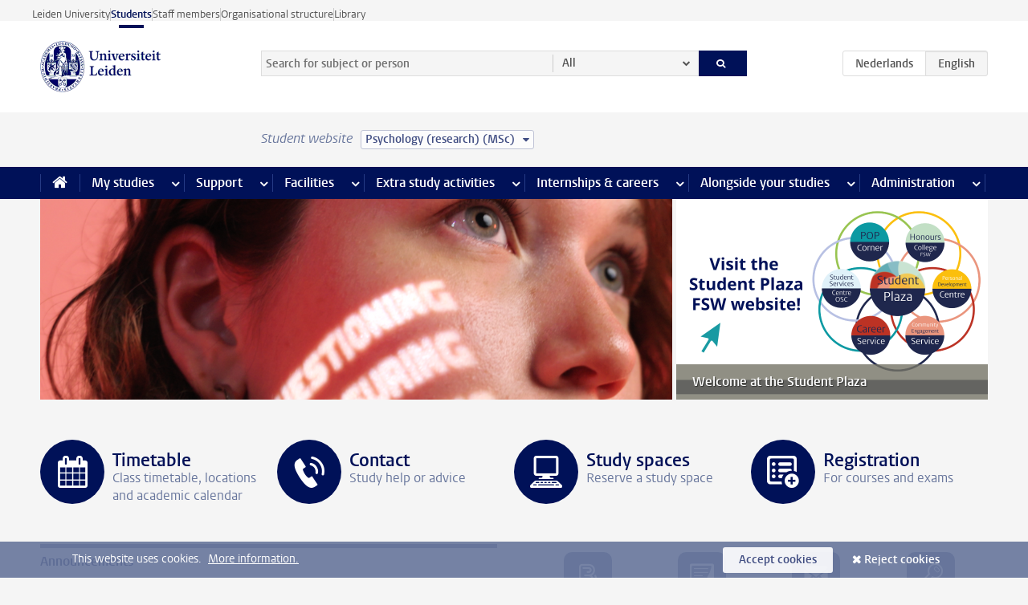

--- FILE ---
content_type: text/html;charset=UTF-8
request_url: https://www.student.universiteitleiden.nl/en?cf=social-and-behavioural-sciences&cd=psychology-research-msc
body_size: 14318
content:



<!DOCTYPE html>
<html lang="en"  data-version="1.217.00" >
<head>









<!-- standard page html head -->

<meta charset="utf-8">
<meta name="viewport" content="width=device-width, initial-scale=1">
<meta http-equiv="X-UA-Compatible" content="IE=edge">


    <title>Student website - Leiden University</title>

        <link rel="canonical" href="https://www.student.universiteitleiden.nl/en/"/>


    <meta name="contentsource" content="hippocms" />

        <meta name="description" content="Leiden University’s student website gives you quick and easy access to all the information you need about your study programme. By selecting your programme when logging in, you can view information that is relevant to you."/>

<meta name="application-name" content="search"
data-protected="false"
data-language="en"
data-last-modified-date="2025-06-10"
data-publication-date="2025-06-10"
data-uuid="9daee505-d151-40df-9333-3676cf0aac29"
data-website="student-site"
/>
<!-- Favicon and CSS -->
<link rel='shortcut icon' href="/en/design-1.0/assets/icons/favicon.ico?cf=social-and-behavioural-sciences&amp;cd=psychology-research-msc"/>
<link rel="stylesheet" href="/en/design-1.0/css/ul2student/screen.css?cf=social-and-behavioural-sciences&amp;amp;cd=psychology-research-msc?v=1.217.00"/>




<script>
  window.dataLayer = window.dataLayer || [];
  dataLayer.push ( {
    event: 'Custom dimensions', customDimensionData: {
      cookiesAccepted: 'false'
    },
    user: {
      internalTraffic: 'false',
    }
  });
</script>



    <!-- Global site tag (gtag.js) - Google Analytics -->
<script async src="https://www.googletagmanager.com/gtag/js?id=G-YRD293X35B"></script>
<script>
  window.dataLayer = window.dataLayer || [];

  function gtag () {
    dataLayer.push(arguments);
  }

  gtag('js', new Date());
  gtag('config', 'G-YRD293X35B');
</script>

    <!-- this line enables the loading of asynchronous components (together with the headContributions at the bottom) -->
    <!-- Header Scripts -->
</head>



<body class="intern student intern-home" data-ajax-class='{"logged-in":"/en/ajaxloggedincheck?cf=social-and-behavioural-sciences&amp;cd=psychology-research-msc"}'>

<!-- To enable JS-based styles: -->
<script> document.body.className += ' js'; </script>
<div class="skiplinks">
    <a href="#content" class="skiplink">Skip to main content</a>
</div>




<div class="header-container">
<div class="top-nav-section">
<nav class="top-nav wrapper js_mobile-fit-menu-items" data-show-text="show all" data-hide-text="hide" data-items-text="menu items">
<ul id="sites-menu">
<li>
<a class=" track-event"
href="https://www.universiteitleiden.nl/en"
data-event-category="external-site"
data-event-label="Topmenu student-site"
>Leiden University</a>
</li>
<li>
<a class="active track-event"
href="/en/?cf=social-and-behavioural-sciences&cd=psychology-research-msc"
data-event-category="student-site"
data-event-label="Topmenu student-site"
>Students</a>
</li>
<li>
<a class=" track-event"
href="https://www.staff.universiteitleiden.nl/"
data-event-category="staffmember-site"
data-event-label="Topmenu student-site"
>Staff members</a>
</li>
<li>
<a class=" track-event"
href="https://www.organisatiegids.universiteitleiden.nl/en"
data-event-category="org-site"
data-event-label="Topmenu student-site"
>Organisational structure</a>
</li>
<li>
<a class=" track-event"
href="https://www.library.universiteitleiden.nl/"
data-event-category="library-site"
data-event-label="Topmenu student-site"
>Library</a>
</li>
</ul>
</nav>
</div>    <header id="header-main" class="wrapper">
        <h1 class="logo">
            <a href="/en/?cf=social-and-behavioural-sciences&amp;cd=psychology-research-msc">
                <img width="151" height="64" src="/en/design-1.0/assets/images/zegel.png?cf=social-and-behavioural-sciences&amp;cd=psychology-research-msc" alt="Universiteit Leiden"/>
            </a>
        </h1>
<!-- Standard page searchbox -->
<form id="search" method="get" action="searchresults-main">
<input type="hidden" name="website" value="student-site"/>
<fieldset>
<legend>Search for subject or person and select category</legend>
<label for="search-field">Searchterm</label>
<input id="search-field" type="search" name="q" data-suggest="https://www.student.universiteitleiden.nl/en/async/searchsuggestions?cf=social-and-behavioural-sciences&amp;cd=psychology-research-msc"
data-wait="100" data-threshold="3"
value="" placeholder="Search for subject or person"/>
<ul class="options">
<li>
<a href="/en/search?cf=social-and-behavioural-sciences&amp;cd=psychology-research-msc" data-hidden='' data-hint="Search for subject or person">
All </a>
</li>
<li>
<a href="/en/search?cf=social-and-behavioural-sciences&amp;cd=psychology-research-msc" data-hidden='{"content-category":"staffmember"}' data-hint="Search for&nbsp;persons">
Persons
</a>
</li>
<li>
<a href="/en/search?cf=social-and-behavioural-sciences&amp;cd=psychology-research-msc" data-hidden='{"content-category":"announcement"}' data-hint="Search for&nbsp;announcements">
Announcements
</a>
</li>
<li>
<a href="/en/search?cf=social-and-behavioural-sciences&amp;cd=psychology-research-msc" data-hidden='{"content-category":"news"}' data-hint="Search for&nbsp;news">
News
</a>
</li>
<li>
<a href="/en/search?cf=social-and-behavioural-sciences&amp;cd=psychology-research-msc" data-hidden='{"content-category":"event"}' data-hint="Search for&nbsp;events">
Events
</a>
</li>
<li>
<a href="/en/search?cf=social-and-behavioural-sciences&amp;cd=psychology-research-msc" data-hidden='{"content-category":"scholarship"}' data-hint="Search for&nbsp;scholarships">
Scholarships
</a>
</li>
<li>
<a href="/en/search?cf=social-and-behavioural-sciences&amp;cd=psychology-research-msc" data-hidden='{"content-category":"location"}' data-hint="Search for&nbsp;locations">
Locations
</a>
</li>
<li>
<a href="/en/search?cf=social-and-behavioural-sciences&amp;cd=psychology-research-msc" data-hidden='{"content-category":"course"}' data-hint="Search for&nbsp;courses">
Courses
</a>
</li>
<li>
<a href="/en/search?cf=social-and-behavioural-sciences&amp;cd=psychology-research-msc" data-hidden='{"content-category":"general"}' data-hint="Search for&nbsp;subject">
Subject
</a>
</li>
<li>
<a href="/en/search?cf=social-and-behavioural-sciences&amp;cd=psychology-research-msc" data-hidden='{"keywords":"true"}' data-hint="Search for&nbsp;keywords">
Keywords
</a>
</li>
</ul>
<button class="submit" type="submit">
<span>Search</span>
</button>
</fieldset>
</form><div class="language-btn-group">
<a href="https://www.student.universiteitleiden.nl/?cf=social-and-behavioural-sciences&amp;cd=psychology-research-msc" class="btn">
<abbr title="Nederlands">nl</abbr>
</a>
<span class="btn active">
<abbr title="English">en</abbr>
</span>
</div>    </header>
</div>

<div>



<div class="mega-menu">





<div class="context-picker">
    <div class="wrapper">
        <div class="context-picker__items">
            <span class="context-picker__site-name">Student website</span>
            <a href="#filter">
                <span>
                        Psychology (research) (MSc)
                </span>
            </a>
        </div>
    </div>
</div>

    <nav aria-label="mega menu" id="mega-menu" class="main-nav mega-menu js-disclosure-nav allow-hover-expanding" data-hamburger-destination="mega-menu"
         data-nav-label="Menu">
        <ul class="main-nav__list wrapper">
            <li class="main-nav__item" data-menu-style="mega-menu">
                <a class="home js-disclosure-nav__main-link" href="/en/?cf=social-and-behavioural-sciences&amp;cd=psychology-research-msc"><span>Home</span></a>
            </li>



        <li class="main-nav__item" data-menu-style="mega-menu">


            <a href="/en/your-study-programme?cf=social-and-behavioural-sciences&amp;cd=psychology-research-msc" class="js-disclosure-nav__main-link">My studies</a>

            <button
                    class="more-menu-items"
                    type="button"
                    aria-expanded
                    aria-haspopup="menu"
                    aria-controls="my-studies-pages"
            >
                <span class="visually-hidden">more My studies pages</span>
            </button>



            <ul class="mega-menu__list mega-menu__list--left mega-menu__list--two-column" id="my-studies-pages">
                    <li class="mega-menu__item">


            <a href="/en/your-study-programme/programme?cf=social-and-behavioural-sciences&amp;cd=psychology-research-msc" >Programme</a>

                        <ul>
                        </ul>
                    </li>
                    <li class="mega-menu__item">


            <a href="/en/your-study-programme/study-plan?cf=social-and-behavioural-sciences&amp;cd=psychology-research-msc" >Study plan</a>

                        <ul>
                        </ul>
                    </li>
                    <li class="mega-menu__item">


            <a href="/en/your-study-programme/timetable-and-academic-calendar?cf=social-and-behavioural-sciences&amp;cd=psychology-research-msc" >Timetable and academic calendar</a>

                        <ul>
                        </ul>
                    </li>
                    <li class="mega-menu__item">


            <a href="/en/your-study-programme/binding-study-advice-bsa?cf=social-and-behavioural-sciences&amp;cd=psychology-research-msc" >Binding study advice (BSA)</a>

                        <ul>
                        </ul>
                    </li>
                    <li class="mega-menu__item">


            <a href="/en/your-study-programme/courses-and-exams?cf=social-and-behavioural-sciences&amp;cd=psychology-research-msc" >Courses and exams</a>

                        <ul>
                        </ul>
                    </li>
                    <li class="mega-menu__item">


            <a href="/en/your-study-programme/books-and-readers?cf=social-and-behavioural-sciences&amp;cd=psychology-research-msc" >Books and readers</a>

                        <ul>
                        </ul>
                    </li>
                    <li class="mega-menu__item">


            <a href="/en/your-study-programme/thesis-and-papers?cf=social-and-behavioural-sciences&amp;cd=psychology-research-msc" >Thesis and papers</a>

                        <ul>
                        </ul>
                    </li>
                    <li class="mega-menu__item">


            <a href="/en/your-study-programme/minors-and-elective-credits?cf=social-and-behavioural-sciences&amp;cd=psychology-research-msc" >Minors and elective credits</a>

                        <ul>
                        </ul>
                    </li>
                    <li class="mega-menu__item">


            <a href="/en/your-study-programme/internship-and-research?cf=social-and-behavioural-sciences&amp;cd=psychology-research-msc" >Internship and research</a>

                        <ul>
                        </ul>
                    </li>
                    <li class="mega-menu__item">


            <a href="/en/your-study-programme/graduation?cf=social-and-behavioural-sciences&amp;cd=psychology-research-msc" >Graduation</a>

                        <ul>
                        </ul>
                    </li>
                    <li class="mega-menu__item">


            <a href="/en/your-study-programme/safety-instructions?cf=social-and-behavioural-sciences&amp;cd=psychology-research-msc" >Safety instructions</a>

                        <ul>
                        </ul>
                    </li>
                    <li class="mega-menu__item">


            <a href="/en/your-study-programme/contact-and-advice?cf=social-and-behavioural-sciences&amp;cd=psychology-research-msc" >Contact and advice</a>

                        <ul>
                        </ul>
                    </li>
                    <li class="mega-menu__item">


            <a href="/en/your-study-programme/welcome-to-leiden-university?cf=social-and-behavioural-sciences&amp;cd=psychology-research-msc" >Welcome to Leiden University</a>

                        <ul>
                        </ul>
                    </li>
            </ul>
        </li>
        <li class="main-nav__item" data-menu-style="mega-menu">


            <a href="/en/support?cf=social-and-behavioural-sciences&amp;cd=psychology-research-msc" class="js-disclosure-nav__main-link">Support</a>

            <button
                    class="more-menu-items"
                    type="button"
                    aria-expanded
                    aria-haspopup="menu"
                    aria-controls="support-pages"
            >
                <span class="visually-hidden">more Support pages</span>
            </button>



            <ul class="mega-menu__list mega-menu__list--left " id="support-pages">
                    <li class="mega-menu__item">


            <a href="/en/support/study-support?cf=social-and-behavioural-sciences&amp;cd=psychology-research-msc" >Study support</a>

                        <ul>
                        </ul>
                    </li>
                    <li class="mega-menu__item">


            <a href="/en/support/health-and-well-being?cf=social-and-behavioural-sciences&amp;cd=psychology-research-msc" >Health and well-being</a>

                        <ul>
                        </ul>
                    </li>
                    <li class="mega-menu__item">


            <a href="/en/support/dignity-respect--integrity?cf=social-and-behavioural-sciences&amp;cd=psychology-research-msc" >Dignity, respect & integrity</a>

                        <ul>
                        </ul>
                    </li>
                    <li class="mega-menu__item">


            <a href="/en/support/money-matters?cf=social-and-behavioural-sciences&amp;cd=psychology-research-msc" >Money matters</a>

                        <ul>
                        </ul>
                    </li>
                    <li class="mega-menu__item">


            <a href="/en/support/housing?cf=social-and-behavioural-sciences&amp;cd=psychology-research-msc" >Housing</a>

                        <ul>
                        </ul>
                    </li>
            </ul>
        </li>
        <li class="main-nav__item" data-menu-style="mega-menu">


            <a href="/en/all-facilities?cf=social-and-behavioural-sciences&amp;cd=psychology-research-msc" class="js-disclosure-nav__main-link">Facilities</a>

            <button
                    class="more-menu-items"
                    type="button"
                    aria-expanded
                    aria-haspopup="menu"
                    aria-controls="facilities-pages"
            >
                <span class="visually-hidden">more Facilities pages</span>
            </button>



            <ul class="mega-menu__list mega-menu__list--left " id="facilities-pages">
                    <li class="mega-menu__item">


            <a href="/en/all-facilities/it-facilities?cf=social-and-behavioural-sciences&amp;cd=psychology-research-msc" >IT-facilities</a>

                        <ul>
                        </ul>
                    </li>
                    <li class="mega-menu__item">


            <a href="/en/all-facilities/library?cf=social-and-behavioural-sciences&amp;cd=psychology-research-msc" >Library</a>

                        <ul>
                        </ul>
                    </li>
                    <li class="mega-menu__item">


            <a href="/en/all-facilities/study-and-co-working-spaces?cf=social-and-behavioural-sciences&amp;cd=psychology-research-msc" >Study and co-working spaces</a>

                        <ul>
                        </ul>
                    </li>
                    <li class="mega-menu__item">


            <a href="/en/all-facilities/printing-and-copying?cf=social-and-behavioural-sciences&amp;cd=psychology-research-msc" >Printing and copying</a>

                        <ul>
                        </ul>
                    </li>
                    <li class="mega-menu__item">


            <a href="/en/all-facilities/other-facilities?cf=social-and-behavioural-sciences&amp;cd=psychology-research-msc" >Other facilities</a>

                        <ul>
                        </ul>
                    </li>
            </ul>
        </li>
        <li class="main-nav__item" data-menu-style="mega-menu">


            <a href="/en/extra-study-activities?cf=social-and-behavioural-sciences&amp;cd=psychology-research-msc" class="js-disclosure-nav__main-link">Extra study activities</a>

            <button
                    class="more-menu-items"
                    type="button"
                    aria-expanded
                    aria-haspopup="menu"
                    aria-controls="extra-study-activities-pages"
            >
                <span class="visually-hidden">more Extra study activities pages</span>
            </button>



            <ul class="mega-menu__list mega-menu__list--left " id="extra-study-activities-pages">
                    <li class="mega-menu__item">


            <a href="/en/extra-study-activities/studying-abroad?cf=social-and-behavioural-sciences&amp;cd=psychology-research-msc" >Studying abroad</a>

                        <ul>
                        </ul>
                    </li>
                    <li class="mega-menu__item">


            <a href="/en/extra-study-activities/honours-education?cf=social-and-behavioural-sciences&amp;cd=psychology-research-msc" >Honours education</a>

                        <ul>
                        </ul>
                    </li>
                    <li class="mega-menu__item">


            <a href="/en/extra-study-activities/summer--winter-schools?cf=social-and-behavioural-sciences&amp;cd=psychology-research-msc" >Summer & winter schools</a>

                        <ul>
                        </ul>
                    </li>
                    <li class="mega-menu__item">


            <a href="/en/extra-study-activities/extra-online-courses?cf=social-and-behavioural-sciences&amp;cd=psychology-research-msc" >Extra online courses</a>

                        <ul>
                        </ul>
                    </li>
                    <li class="mega-menu__item">


            <a href="/en/extra-study-activities/double-degree?cf=social-and-behavioural-sciences&amp;cd=psychology-research-msc" >Double degree</a>

                        <ul>
                        </ul>
                    </li>
            </ul>
        </li>
        <li class="main-nav__item" data-menu-style="mega-menu">


            <a href="/en/internships--careers?cf=social-and-behavioural-sciences&amp;cd=psychology-research-msc" class="js-disclosure-nav__main-link">Internships & careers</a>

            <button
                    class="more-menu-items"
                    type="button"
                    aria-expanded
                    aria-haspopup="menu"
                    aria-controls="internships-careers-pages"
            >
                <span class="visually-hidden">more Internships & careers pages</span>
            </button>



            <ul class="mega-menu__list mega-menu__list--right " id="internships-careers-pages">
                    <li class="mega-menu__item">


            <a href="/en/internships--careers/prepare-for-your-career?cf=social-and-behavioural-sciences&amp;cd=psychology-research-msc" >Prepare for your career</a>

                        <ul>
                        </ul>
                    </li>
                    <li class="mega-menu__item">


            <a href="/en/internships--careers/workshops--career-events?cf=social-and-behavioural-sciences&amp;cd=psychology-research-msc" >Workshops & career events</a>

                        <ul>
                        </ul>
                    </li>
                    <li class="mega-menu__item">


            <a href="/en/internships--careers/internships-and-research?cf=social-and-behavioural-sciences&amp;cd=psychology-research-msc" >Internships and research</a>

                        <ul>
                        </ul>
                    </li>
                    <li class="mega-menu__item">


            <a href="/en/internships--careers/entrepreneurship?cf=social-and-behavioural-sciences&amp;cd=psychology-research-msc" >Entrepreneurship</a>

                        <ul>
                        </ul>
                    </li>
                    <li class="mega-menu__item">


            <a href="/en/internships--careers/job-vacancies?cf=social-and-behavioural-sciences&amp;cd=psychology-research-msc" >Job vacancies</a>

                        <ul>
                        </ul>
                    </li>
            </ul>
        </li>
        <li class="main-nav__item" data-menu-style="mega-menu">


            <a href="/en/alongside-your-studies?cf=social-and-behavioural-sciences&amp;cd=psychology-research-msc" class="js-disclosure-nav__main-link">Alongside your studies</a>

            <button
                    class="more-menu-items"
                    type="button"
                    aria-expanded
                    aria-haspopup="menu"
                    aria-controls="alongside-your-studies-pages"
            >
                <span class="visually-hidden">more Alongside your studies pages</span>
            </button>



            <ul class="mega-menu__list mega-menu__list--right " id="alongside-your-studies-pages">
                    <li class="mega-menu__item">


            <a href="/en/alongside-your-studies/board-membership?cf=social-and-behavioural-sciences&amp;cd=psychology-research-msc" >Board membership</a>

                        <ul>
                        </ul>
                    </li>
                    <li class="mega-menu__item">


            <a href="/en/alongside-your-studies/student-participation?cf=social-and-behavioural-sciences&amp;cd=psychology-research-msc" >Student participation</a>

                        <ul>
                        </ul>
                    </li>
                    <li class="mega-menu__item">


            <a href="/en/alongside-your-studies/associations?cf=social-and-behavioural-sciences&amp;cd=psychology-research-msc" >Associations</a>

                        <ul>
                        </ul>
                    </li>
                    <li class="mega-menu__item">


            <a href="/en/alongside-your-studies/sport--recreation?cf=social-and-behavioural-sciences&amp;cd=psychology-research-msc" >Sport & recreation</a>

                        <ul>
                        </ul>
                    </li>
            </ul>
        </li>
        <li class="main-nav__item" data-menu-style="mega-menu">


            <a href="/en/administration?cf=social-and-behavioural-sciences&amp;cd=psychology-research-msc" class="js-disclosure-nav__main-link">Administration</a>

            <button
                    class="more-menu-items"
                    type="button"
                    aria-expanded
                    aria-haspopup="menu"
                    aria-controls="administration-pages"
            >
                <span class="visually-hidden">more Administration pages</span>
            </button>



            <ul class="mega-menu__list mega-menu__list--right mega-menu__list--two-column" id="administration-pages">
                    <li class="mega-menu__item">


            <a href="/en/administration/your-student-registration?cf=social-and-behavioural-sciences&amp;cd=psychology-research-msc" >Your student registration</a>

                        <ul>
                        </ul>
                    </li>
                    <li class="mega-menu__item">


            <a href="/en/administration/tuition-fee?cf=social-and-behavioural-sciences&amp;cd=psychology-research-msc" >Tuition fee</a>

                        <ul>
                        </ul>
                    </li>
                    <li class="mega-menu__item">


            <a href="/en/administration/lu-card-and-student-cards?cf=social-and-behavioural-sciences&amp;cd=psychology-research-msc" >LU-Card and student cards</a>

                        <ul>
                        </ul>
                    </li>
                    <li class="mega-menu__item">


            <a href="/en/administration/changing-your-personal-data?cf=social-and-behavioural-sciences&amp;cd=psychology-research-msc" >Changing your personal data</a>

                        <ul>
                        </ul>
                    </li>
                    <li class="mega-menu__item">


            <a href="/en/administration/complaints-appeals-and-objections?cf=social-and-behavioural-sciences&amp;cd=psychology-research-msc" >Complaints, appeals and objections</a>

                        <ul>
                        </ul>
                    </li>
                    <li class="mega-menu__item">


            <a href="/en/administration/immigration-and-residency?cf=social-and-behavioural-sciences&amp;cd=psychology-research-msc" >Immigration and residency</a>

                        <ul>
                        </ul>
                    </li>
                    <li class="mega-menu__item">


            <a href="/en/administration/incoming-exchange-forms-and-transcripts?cf=social-and-behavioural-sciences&amp;cd=psychology-research-msc" >Incoming exchange forms and transcripts</a>

                        <ul>
                        </ul>
                    </li>
            </ul>
        </li>



        </ul>
    </nav>
</div></div>

<div class="main-container">
    <div class="main wrapper clearfix">


<!-- main Home -->


<div id="content">










    <div class="hero">

            <div class="hero headlights " data-bgset="/binaries/content/gallery/student-recruitment-sites/fsw/psychologie/banners/banner_research-master.png">
                <ul>
                                <li>
                                    <a href="https://www.student.universiteitleiden.nl/en/vr/social-and-behavioural-sciences/student-plaza-fsw?cf=social-and-behavioural-sciences&cd"
                                       data-bgset="/binaries/content/gallery/ul2/main-images/social-and-behavioural-sciences/faculteitsbureau/student-support/etalage-website-student-plaza-388-x-250-px.png"
                                       class="track-event"
                                       data-event-category="Welcome at the Student Plaza"
                                       data-event-label="Headlight"
                                    >
                                        <span>Welcome at the Student Plaza</span>
                                    </a>
                                </li>
                </ul>
            </div>
    </div>




    <div class="top-tasks">
        <ul>
                <li>
                    <a
                            class="calendar track-event"
                            href="/en/your-study-programme/timetable-and-academic-calendar/timetable?cf=social-and-behavioural-sciences&cd=psychology-research-msc#tab-2"
                            data-event-category="Timetable"
                            data-event-label="Toptaak"
                    >
                        <strong>Timetable</strong>
                        <span>Class timetable, locations and academic calendar</span>
                    </a>
                </li>
                <li>
                    <a
                            class="contact track-event"
                            href="/en/your-study-programme/contact-and-advice?cf=social-and-behavioural-sciences&cd=psychology-research-msc"
                            data-event-category="Contact"
                            data-event-label="Toptaak"
                    >
                        <strong>Contact</strong>
                        <span>Study help or advice</span>
                    </a>
                </li>
                <li>
                    <a
                            class="ict track-event"
                            href="/en/all-facilities/study-and-co-working-spaces?cf=social-and-behavioural-sciences&cd=psychology-research-msc"
                            data-event-category="Study spaces"
                            data-event-label="Toptaak"
                    >
                        <strong>Study spaces</strong>
                        <span>Reserve a study space</span>
                    </a>
                </li>
                <li>
                    <a
                            class="inschrijven track-event"
                            href="/en/your-study-programme/courses-and-exams/enrolment?cf=social-and-behavioural-sciences&cd=psychology-research-msc"
                            data-event-category="Registration"
                            data-event-label="Toptaak"
                    >
                        <strong>Registration</strong>
                        <span>For courses and exams</span>
                    </a>
                </li>
        </ul>
    </div>





    <div class="box-row fifty-fifty clearfix">






    <div class="box messages">
        <div class="box-header alt">
            <h2>Announcements</h2>
        </div>
        <div class="box-content">
            <ul>
                    <li>

    <a href="/en/announcements/2026/01/new-lak-courses-registration-open?cf=social-and-behavioural-sciences&amp;cd=psychology-research-msc" class="university">
        <div>
                <strong>New LAK courses: registration opens 22 January</strong>
        </div>
    </a>
                    </li>
                    <li>

    <a href="/en/announcements/2026/01/how-to-prepare-for-the-job-market?cf=social-and-behavioural-sciences&amp;cd=psychology-research-msc" class="university">
        <div>
                <strong>How to prepare for the job market</strong>
        </div>
    </a>
                    </li>
                    <li>

    <a href="/en/announcements/2026/01/crisis-in-iran-support-for-students?cf=social-and-behavioural-sciences&amp;cd=psychology-research-msc" class="university">
        <div>
                <strong>Crisis in Iran: support for students</strong>
        </div>
    </a>
                    </li>
                    <li>

    <a href="/en/announcements/2026/01/register-for-the-masters-open-day?cf=social-and-behavioural-sciences&amp;cd=psychology-research-msc" class="university">
        <div>
                <strong>Register for the Master's Open Day on Friday 6 February</strong>
        </div>
    </a>
                    </li>
                    <li>

    <a href="/en/announcements/2026/01/maintenance-network-university?cf=social-and-behavioural-sciences&amp;cd=psychology-research-msc" class="university">
        <div>
                <strong>Saturday 31 January and Sunday 1 February: no access to university network, buildings closed</strong>
        </div>
    </a>
                    </li>
                    <li>

    <a href="/en/announcements/2026/01/machine-learning-competition-on-forecasting-depression-in-young-adults?cf=social-and-behavioural-sciences&amp;cd=psychology-research-msc" class="university">
        <div>
                <strong>Machine-learning competition on forecasting depression in young adults</strong>
        </div>
    </a>
                    </li>
            </ul>
            <p class="more">
                <a href="/en/announcements?cf=social-and-behavioural-sciences&amp;cd=psychology-research-msc">More announcements</a>
            </p>
        </div> <!-- .box-content -->
    </div>
    <!-- .box.messages -->




    <div class="box apps">
        <div class="box-header alt">
            <h2>Direct links</h2>
        </div>
        <div class="box-content">
            <ul>
                        <li>
                            <a class="brightspace track-event" href="https://brightspace.universiteitleiden.nl"
                               data-event-category="Brightspace"
                               data-event-label="Direct links universiteit-leiden">
                                <span>Brightspace</span>
                            </a>
                        </li>
                        <li>
                            <a class="usis track-event" href="https://usis.leidenuniv.nl/"
                               data-event-category="uSis"
                               data-event-label="Direct links universiteit-leiden">
                                <span>uSis</span>
                            </a>
                        </li>
                        <li>
                            <a class="u-mail track-event" href="https://outlook.office365.com"
                               data-event-category="uMail"
                               data-event-label="Direct links universiteit-leiden">
                                <span>uMail</span>
                            </a>
                        </li>
                        <li>
                            <a class="key track-event" href="https://account.services.universiteitleiden.nl"
                               data-event-category="Account Services"
                               data-event-label="Direct links universiteit-leiden">
                                <span>Account Services</span>
                            </a>
                        </li>
                        <li>
                            <a class="mobile-app track-event" href="https://mijn.universiteitleiden.nl/login"
                               data-event-category="MyStudyMap"
                               data-event-label="Direct links social-and-behavioural-sciences">
                                <span>MyStudyMap</span>
                            </a>
                        </li>
                        <li>
                            <a class="prospectus track-event" href="https://studiegids.leidenuniv.nl/en/studies/show/psychology-research"
                               data-event-category="Prospectus"
                               data-event-label="Direct links psychology-research">
                                <span>Prospectus</span>
                            </a>
                        </li>
                        <li>
                            <a class="calendar track-event" href="https://www.student.universiteitleiden.nl/en/study--studying/study/educational-information/schedules/social-and-behavioural-sciences/psychology-research-msc?cf=social-and-behavioural-sciences&cd=psychology-bsc#tab-2"
                               data-event-category="Schedules"
                               data-event-label="Direct links psychology-research">
                                <span>Schedules</span>
                            </a>
                        </li>
                        <li>
                            <a class="default track-event" href="https://www.student.universiteitleiden.nl/en/study--studying/guidance--advice/study-guidance-and-advisors/other-guidance/"
                               data-event-category="POPcorner"
                               data-event-label="Direct links psychology-research">
                                <span>POPcorner</span>
                            </a>
                        </li>
                        <li>
                            <a class="default track-event" href="https://www.student.universiteitleiden.nl/en/study--studying/guidance--advice/study-guidance-and-advisors/education-administration-offices/"
                               data-event-category="Education administration offices"
                               data-event-label="Direct links psychology-research">
                                <span>Education administration offices</span>
                            </a>
                        </li>
                        <li>
                            <a class="presentation track-event" href="https://careerzone.universiteitleiden.nl/en/develop-your-skills/application-skills/networking/mentor-network/"
                               data-event-category="Mentor network"
                               data-event-label="Direct links psychology-research">
                                <span>Mentor network</span>
                            </a>
                        </li>
                        <li>
                            <a class="faq track-event" href="https://www.student.universiteitleiden.nl/en/vr/faq"
                               data-event-category="Frequently Asked Questions"
                               data-event-label="Direct links psychology-research">
                                <span>Frequently Asked Questions</span>
                            </a>
                        </li>
            </ul>
        </div>
    </div>
    </div>

    <div class="box-row fours clearfix">






    <div class="box events">
        <div class="box-header alt">
            <h2>Events</h2>
        </div>
        <div class="box-content">
            <ul>
                    <li>








<a href="/en/events/2026/01/well-being-moment-blue-monday-at-the-cat-cafe?cf=social-and-behavioural-sciences&amp;cd=psychology-research-msc">

        <span class="event-date one-day">
            <time datetime="2026-01-19T13:00">
19                <abbr title="January">
                    Jan
                </abbr>
            </time>
        </span>

    <div>
      <span class="meta alt">
      </span>
        <strong>Well-being moment: Blue Monday at the Cat Cafe</strong>
    </div>
</a>
                    </li>
                    <li>








<a href="/en/events/2026/01/inspiration-session-social-safety?cf=social-and-behavioural-sciences&amp;cd=psychology-research-msc">

        <span class="event-date one-day">
            <time datetime="2026-01-27T15:15">
27                <abbr title="January">
                    Jan
                </abbr>
            </time>
        </span>

    <div>
      <span class="meta alt">
        Conference
      </span>
        <strong>Inspiration Session Social Safety</strong>
    </div>
</a>
                    </li>
                    <li>








<a href="/en/events/2026/01/psychology-masters-kick-off-29-january-2026?cf=social-and-behavioural-sciences&amp;cd=psychology-research-msc">

        <span class="event-date one-day">
            <time datetime="2026-01-29T13:30">
29                <abbr title="January">
                    Jan
                </abbr>
            </time>
        </span>

    <div>
      <span class="meta alt">
        Study information
      </span>
        <strong>Psychology Master's Kick Off 29 January 2026</strong>
    </div>
</a>
                    </li>
            </ul>
            <p class="more">
                <a href="/en/events?cf=social-and-behavioural-sciences&amp;cd=psychology-research-msc">More events</a>
            </p>
        </div> <!-- .box-content -->
    </div>
    <!-- .box.events -->





    <div class="box">
        <div class="box-header alt">
            <h2>News</h2>
        </div>
        <div class="box-content">
            <ul>
                    <li>






<a href="/en/news/2026/01/sarah-de-rijcke-bids-farewell-as-dean-the-sense-of-community-here-is-strong?cf=social-and-behavioural-sciences&amp;cd=psychology-research-msc">



            <img src="/binaries/content/gallery/ul2/main-images/social-and-behavioural-sciences/faculteitsbureau/bestuur-fsw/260113_fsw_event_nieuwjaarreceptie_highres_.jpg/260113_fsw_event_nieuwjaarreceptie_highres_.jpg/d50x50" alt="" width="50" height="50" />

    <div>
        <span class="meta">15 January 2026</span>
        <strong>Sarah de Rijcke Bids Farewell as Dean: “The Sense of Community Here Is Strong”</strong>
    </div>
</a>
                    </li>
                    <li>






<a href="/en/news/2026/01/hora-hester-bijl-farewell-to-a-rector-who-steered-the-university-through-turbulent-times?cf=social-and-behavioural-sciences&amp;cd=psychology-research-msc">



            <img src="/binaries/content/gallery/ul2/main-images/general/afbeeldingen-in-tekst/afscheid-hester-2026/260114-banner-hester-1.png/260114-banner-hester-1.png/d50x50" alt="" width="50" height="50" />

    <div>
        <span class="meta">14 January 2026</span>
        <strong>Hora Hester Bijl! Farewell to a rector who steered the university through turbulent times</strong>
    </div>
</a>
                    </li>
                    <li>






<a href="/en/news/2026/01/algebra-activism-and-asbestos-the-curious-life-of-fred-rohde?cf=social-and-behavioural-sciences&amp;cd=psychology-research-msc">



            <img src="/binaries/content/gallery/ul2/main-images/general/banner-afbeeldingen/260112-header-of-banner-fred-rohde-in-atelier-lvp.jpg/260112-header-of-banner-fred-rohde-in-atelier-lvp.jpg/d50x50" alt="" width="50" height="50" />

    <div>
        <span class="meta">12 January 2026</span>
        <strong>Algebra, activism and asbestos: the curious life of Fred Rohde</strong>
    </div>
</a>
                    </li>
            </ul>
            <p class="more">
                <a href="/en/news?cf=social-and-behavioural-sciences&amp;cd=psychology-research-msc">More news</a>
            </p>
        </div>
    </div>






<div class="box figure ">
    <div class="box-content">
        <a href="/en/events/extra/2026/02/masters-open-day-6-february-2026?cf=social-and-behavioural-sciences&cd=psychology-research-msc">
            <figure>


            <img src="/binaries/content/gallery/student-recruitment-sites/scm/master-nl/spotlights/master-online-open-dag-2025-spotlight.jpg" alt=""/>
                <figcaption>
                        <strong>Masters' Open Day - Friday 6 February</strong>
                        <span class="meta">Discover which master's suits you best</span>
                </figcaption>
            </figure>
        </a>
    </div>
</div>



    <div class="box figure ">
        <div class="box-content">
                <a href="https://www.staff.universiteitleiden.nl/vr/social-and-behavioural-sciences/teacher-platform-fsw/teaching--supporting-the-learning-process/diversity-and-inclusion/fsw-code-of-conduct?cf=social-and-behavioural-sciences">

            <figure>


            <img src="/binaries/content/gallery/ul2/unsorted/code-of-conduct-students.png" alt=""/>
                    <figcaption>
                            <strong>Have you read it? Code of conduct FSW</strong>
                            <span class="meta">Together we make FSW a great place to study</span>
                    </figcaption>
            </figure>

                </a>
        </div>
    </div>


    <div class="box figure ">
        <div class="box-content">
                <a href="/en/vr/social-and-behavioural-sciences/test-subjects-ssh?cf=social-and-behavioural-sciences&cd=psychology-research-msc">

            <figure>


            <img src="/binaries/content/gallery/ul2/main-images/social-and-behavioural-sciences/proefpersoon-bij-ssh-labs.jpg" alt=""/>
                    <figcaption>
                            <strong>Become research participant for SSH labs</strong>
                    </figcaption>
            </figure>

                </a>
        </div>
    </div>


    <div class="box figure ">
        <div class="box-content">
                <a href="/en/vr/general/app?cf=social-and-behavioural-sciences&cd=psychology-research-msc">

            <figure>


            <img src="/binaries/content/gallery/ul2/main-images/social-and-behavioural-sciences/faculteitsbureau/studentenwebsite/spotlights/universiteit-leiden-app-resized.jpg" alt=""/>
                    <figcaption>
                            <strong>Download the Leiden University app</strong>
                            <span class="meta">Available for Android and iOS.</span>
                    </figcaption>
            </figure>

                </a>
        </div>
    </div>


    <div class="box figure ">
        <div class="box-content">
                <a href="https://www.universiteitleiden.nl/en/dossiers/450-years">

            <figure>


            <img src="/binaries/content/gallery/ul2/main-images/general/dossiers/450-jaar/spotlight-headlight/uleiden-450-spotlight-390x250.gif" alt=""/>
                    <figcaption>
                            <strong>Celebrate with us</strong>
                    </figcaption>
            </figure>

                </a>
        </div>
    </div>


    <div class="box figure ">
        <div class="box-content">
                <a href="/en/support/health-and-well-being?cf=social-and-behavioural-sciences&cd=psychology-research-msc">

            <figure>


            <img src="/binaries/content/gallery/ul2student/centrale-eenheden/soz/uitgelicht-homepage/wellbeing-spotlight-265x170.jpg" alt=""/>
                    <figcaption>
                            <strong>Your wellbeing</strong>
                            <span class="meta">Need advice and support? Find out how the university can help.</span>
                    </figcaption>
            </figure>

                </a>
        </div>
    </div>




























<div class="box">
    <div class="box-header alt">
            <h2>See also</h2>
    </div>

    <div class="box-content">
        <ul>
                    <li>
                        <a href="https://careerzone.universiteitleiden.nl/en/develop-your-skills/application-skills/networking/mentor-network/">

                            <div>
                                    <strong>Mentor network</strong>
                            </div>
                        </a>
                    </li>
                            <li>






<a href="/en/your-study-programme/contact-and-advice/study-adviser-or-coordinator/social-and-behavioural-sciences/psychology-research-msc?cf=social-and-behavioural-sciences&cd=psychology-research-msc#tab-2">

    <div>
            <strong>Study advisors Psychology (research) (MSc)</strong>
    </div>
</a>
                            </li>

                    <li>
                        <a href="https://www.youtube.com/watch?v=CKM-sV-6LaA&list=PLN4h8r-tO6sTEx4wyV7mTGi7-Y5RbNVQJ">

                            <div>
                                    <strong>YouTube Leiden Psychology</strong>
                            </div>
                        </a>
                    </li>
                    <li>
                        <a href="https://labyrintleiden.nl/en">

                            <div>
                                    <strong>Psychology Study Association Labyrint</strong>
                            </div>
                        </a>
                    </li>
                    <li>
                        <a href="https://www.psynip.nl/studenten/internationals/about-sps-nip/">

                            <div>
                                    <strong>Dutch Association of Psychologists</strong>
                            </div>
                        </a>
                    </li>
        </ul>

    </div>
</div>


        <div class="box events">
                <div class="box-header alt">
                    <h2>Workshops and courses</h2>
                </div>

            <div class="box-content">
                <ul>
                        <li>

    <a href="/en/courses/social-and-behavioural-sciences/popcorner/workshop-2025-2026/blue-monday?cf=social-and-behavioural-sciences&amp;cd=psychology-research-msc">

                <span class="event-date one-day">
                    <time datetime="2026-01-19T00:00">
19                        <abbr title="January">
Jan                        </abbr>
                    </time>
                </span>

        <div>
            <span class="meta alt">
                    Study support
            </span>
            <strong>Blue Monday</strong>
        </div>
    </a>
                        </li>
                        <li>

    <a href="/en/courses/humanities/career-service/linkedin--netwerken?cf=social-and-behavioural-sciences&amp;cd=psychology-research-msc">

                <span class="event-date one-day">
                    <time datetime="2026-01-21T00:00">
21                        <abbr title="January">
Jan                        </abbr>
                    </time>
                </span>

        <div>
            <span class="meta alt">
                    Career and apply for jobs
            </span>
            <strong>Workshop Networking &amp; LinkedIn</strong>
        </div>
    </a>
                        </li>
                        <li>

    <a href="/en/courses/social-and-behavioural-sciences/popcorner/workshop-2025-2026/layers-of-crativity-creating-soul-collage?cf=social-and-behavioural-sciences&amp;cd=psychology-research-msc">

                <span class="event-date one-day">
                    <time datetime="2026-01-22T00:00">
22                        <abbr title="January">
Jan                        </abbr>
                    </time>
                </span>

        <div>
            <span class="meta alt">
                    Study support
            </span>
            <strong>Layers of Creativity-Creating Soul collage</strong>
        </div>
    </a>
                        </li>
                        <li>

    <a href="/en/courses/humanities/career-service/workshop-cv-en-brief?cf=social-and-behavioural-sciences&amp;cd=psychology-research-msc">

                <span class="event-date one-day">
                    <time datetime="2026-01-22T00:00">
22                        <abbr title="January">
Jan                        </abbr>
                    </time>
                </span>

        <div>
            <span class="meta alt">
                    Career and apply for jobs
            </span>
            <strong>Workshop CV en brief</strong>
        </div>
    </a>
                        </li>
                </ul>


                    <p class="more">
                        <a href="https://www.student.universiteitleiden.nl/en/courses?cf=social-and-behavioural-sciences&cd=psychology-research-msc&faculty=social-and-behavioural-sciences&category=career-and-apply-for-jobs&category=study-support&category=student-categories&category=personal-development&category=study-skills-and-study-management">More courses</a>
                    </p>
            </div>
        </div>


    <div class="box figure ">
        <div class="box-content">
                <a href="https://www.leidenpsychologyblog.nl/">

            <figure>


            <img src="/binaries/content/gallery/ul2/main-images/social-and-behavioural-sciences/psychologie/instituutsbureau/spotlight-blog-remond-psychologie.jpg" alt=""/>
                    <figcaption>
                            <strong>Leiden Psychology Blog</strong>
                            <span class="meta">Read our blogs!</span>
                    </figcaption>
            </figure>

                </a>
        </div>
    </div>


    <div class="box figure ">
        <div class="box-content">
                <a href="https://open.spotify.com/show/3oqdCbL6dcIKLHxdyOQaSa?si=3e4925d3264b4596">

            <figure>


            <img src="/binaries/content/gallery/ul2/main-images/social-and-behavioural-sciences/psychologie/instituutsbureau/spotlight-leiden-psychology-podcast-2024---priya.png" alt=""/>
                    <figcaption>
                            <strong>Leiden Psychology Podcast</strong>
                            <span class="meta">Listen to the podcast!</span>
                    </figcaption>
            </figure>

                </a>
        </div>
    </div>

        <div class="box social">
            <div class="box-header alt">
                <h2>Follow Leiden Psychology</h2>
            </div>
            <div class="box-content">
                <ul>
                        <li><a href="https://www.instagram.com/leidenpsychology/"><span class="visually-hidden">Follow on</span> Instagram</a></li>
                        <li><a href="https://www.facebook.com/LeidenPsychology"><span class="visually-hidden">Follow on</span> Facebook</a></li>
                        <li><a href="https://www.youtube.com/playlist?list=PLN4h8r-tO6sTEx4wyV7mTGi7-Y5RbNVQJ"><span class="visually-hidden">Follow on</span> Youtube</a></li>
                        <li><a href="https://www.linkedin.com/groups/13903672/"><span class="visually-hidden">Follow on</span> LinkedIn</a></li>
                        <li><a href="https://twitter.com/leidenpsy"><span class="visually-hidden">Follow on</span> X</a></li>
                </ul>
            </div>
        </div>


    <div class="box figure ">
        <div class="box-content">
                <a href="https://instagram.com/leidenpsychology">

            <figure>


            <img src="/binaries/content/gallery/ul2/main-images/social-and-behavioural-sciences/psychologie/instituutsbureau/spotlight-leiden-psychology-socials-2024---myrthe.png" alt=""/>
                    <figcaption>
                            <strong>Follow us on Instagram!</strong>
                    </figcaption>
            </figure>

                </a>
        </div>
    </div>
    </div>
</div>


<aside>



</aside>    </div>
</div>

<div class="footer-container">
<footer class="wrapper clearfix">
<section>
<h2>Practical</h2>
<ul>
<li>
<a href="/en/vr/faq?cf=social-and-behavioural-sciences&amp;cd=psychology-research-msc">Frequently asked questions</a>
</li>
<li>
<a href="/en/your-study-programme/contact-and-advice?cf=social-and-behavioural-sciences&amp;cd=psychology-research-msc">Contact</a>
</li>
<li>
<a href="https://www.student.universiteitleiden.nl/en/locations">Locations</a>
</li>
</ul>
</section>
<section>
<h2>About this website</h2>
<ul>
<li>
<a href="https://fd24.formdesk.com/universiteitleiden/feedback_studentenwebsite?def_l=en">Feedback student website</a>
</li>
<li>
<a href="https://www.organisatiegids.universiteitleiden.nl/en/cookies">Cookies</a>
</li>
<li>
<a href="https://www.organisatiegids.universiteitleiden.nl/en/regulations/general/university-website-disclaimer">Disclaimer</a>
</li>
</ul>
</section>
<section>
<h2>About us</h2>
<ul>
<li>
<a href="/en/organisation?cf=social-and-behavioural-sciences&amp;cd=psychology-research-msc">Organisation</a>
</li>
<li>
<a href="https://www.organisatiegids.universiteitleiden.nl/en/regulations/general/privacy-statements">Privacy</a>
</li>
</ul>
</section>
<section>
<h2>Connect with us</h2>
<ul>
<li>
<a href="https://mailings.leidenuniv.nl/u/archive/tdOwKb2UosNTyQ80d6C69A">Student newsletter</a>
</li>
</ul>
<div class="share">
<a href="https://bsky.app/profile/unileiden.bsky.social" class="bluesky"><span class="visually-hidden">Follow on bluesky</span></a>
<a href="https://www.facebook.com/UniversiteitLeiden" class="facebook"><span class="visually-hidden">Follow on facebook</span></a>
<a href="https://www.youtube.com/user/UniversiteitLeiden" class="youtube"><span class="visually-hidden">Follow on youtube</span></a>
<a href="https://www.linkedin.com/company/leiden-university" class="linkedin"><span class="visually-hidden">Follow on linkedin</span></a>
<a href="https://instagram.com/universiteitleiden" class="instagram"><span class="visually-hidden">Follow on instagram</span></a>
<a href="https://mastodon.nl/@universiteitleiden" class="mastodon"><span class="visually-hidden">Follow on mastodon</span></a>
</div>
</section>
</footer>
</div><div class="cookies">
<div class="wrapper">
This website uses cookies.&nbsp;
<a href="https://www.organisatiegids.universiteitleiden.nl/en/cookies">
More information. </a>
<form action="/en?_hn:type=action&amp;_hn:ref=r78_r9&amp;cf=social-and-behavioural-sciences&amp;cd=psychology-research-msc" method="post">
<button type="submit" class="accept" name="cookie" value="accept">Accept cookies</button>
<button type="submit" class="reject" name="cookie" value="reject">Reject cookies</button>
</form>
</div>
</div>


<div id="filter" class="dropdown-content">
    <form action="/en?_hn:type=action&amp;_hn:ref=r78_r4&amp;cf=social-and-behavioural-sciences&amp;cd=psychology-research-msc" method="post">
        <select name="programme" class="text-filter" data-auto-submit="true">
            <option value="">Select another study programme or exchange faculty</option>

                <option value="academische-opleiding-leerkracht-basisonderwijs-ism-pabo-leiden">Academic Teacher Training (BSc&amp;BEd)</option>
                <option value="advanced-life-science--technology">Advanced Life Science &amp; Technology</option>
                <option value="afrikaanse-talen-en-culturen-ba">African Studies (BA)</option>
                <option value="afrikastudies-african-studies-ma">African Studies (MA)</option>
                <option value="afrikastudies-research-african-studies-research">African Studies (research) (MA)</option>
                <option value="advanced-studies-in-air-and-space-law-msl">Air and Space Law (Advanced LL.M.)</option>
                <option value="ancient-history">Ancient History (MA)</option>
                <option value="ancient-history-research">Ancient History (research) (MA)</option>
                <option value="oude-culturen-van-de-mediterrane-wereld-ancient-cultures-of-the-mediterranean-world-ba">Ancient Near Eastern Studies (BA)</option>
                <option value="arabische-taal-en-cultuur">Arabic Language and Culture (BA)</option>
                <option value="archaeology-ba">Archaeology (BA)</option>
                <option value="archeologie-ma-msc">Archaeology (MA/MSc)</option>
                <option value="archaeology-research">Archaeology (research) (MA/MSc)</option>
                <option value="kunstgeschiedenis-art-history-ba">Art History (BA)</option>
                <option value="art-history-ma">Art History (MA)</option>
                <option value="art-and-architecture-before-1800">Art, Architecture and Interior before 1800 (MA)</option>
                <option value="kunst-en-cultuurwetenschappen-arts-and-culture-ma">Arts and Culture (MA)</option>
                <option value="kunst-en-cultuurwetenschappen-research-arts-and-culture-research">Arts and Culture (research) (MA)</option>
                <option value="arts-literature-and-media-research-ma">Arts, Literature and Media (research) (MA)</option>
                <option value="arts-media-and-society">Arts, Media and Society (BA)</option>
                <option value="asian-studies">Asian Studies (MA)</option>
                <option value="aziestudies-research-asian-studies-research-ma">Asian Studies (research) (MA)</option>
                <option value="assyriology">Assyriology (MA)</option>
                <option value="assyriology-research">Assyriology (research) (MA)</option>
                <option value="sterrenkunde-astronomy-bsc">Astronomy (BSc)</option>
                <option value="astronomy-msc">Astronomy (MSc)</option>
                <option value="astronomy--high-tech-innovation">Astronomy and High-Tech Innovation</option>
                <option value="bio-farmaceutische-wetenschappen-bio-pharmaceutical-sciences-bsc">Bio-Pharmaceutical Sciences (BSc)</option>
                <option value="bio-pharmaceutical-sciences-msc">Bio-Pharmaceutical Sciences (MSc)</option>
                <option value="biologie-biology-bsc">Biology (BSc)</option>
                <option value="biology-msc">Biology (MSc)</option>
                <option value="biomedische-wetenschappen-biomedical-sciences-bsc_1">Biomedical Sciences (BSc)</option>
                <option value="biomedical-sciences-mcs">Biomedical Sciences (MSc)</option>
                <option value="book-and-digital-media-studies">Book and Digital Media Studies (MA)</option>
                <option value="chemistry-msc">Chemistry (MSc)</option>
                <option value="jeugdrecht-child-law-msl">Child Law (LL.M.)</option>
                <option value="chinese-linguistics">Chinese Linguistics (MA)</option>
                <option value="chinastudies-chinese-studies-ba">Chinese Studies (BA)</option>
                <option value="chinese-studies">Chinese Studies (MA)</option>
                <option value="cities-migration-and-global-interdependence">Cities, Migration and Global Interdependence (MA)</option>
                <option value="cities-migration-and-global-interdependence-research">Cities, Migration and Global Interdependence (research) (MA)</option>
                <option value="civiel-recht">Civil Law (LL.M.)</option>
                <option value="griekse-en-latijnse-taal-en-cultuur-classics-ba">Classics (BA)</option>
                <option value="classics">Classics (MA)</option>
                <option value="classics-research">Classics (research) (MA)</option>
                <option value="oudheidstudies-classics-and-ancient-civilizations-ma">Classics and Ancient Civilizations (MA)</option>
                <option value="oudheidstudies-research-classics-and-ancient-civilizations-research">Classics and Ancient Civilizations (research) (MA)</option>
                <option value="klinische-technologie-clinical-technology-bsc">Clinical Technology (BSc)</option>
                <option value="colonial-and-global-history">Colonial and Global History (MA)</option>
                <option value="colonial-and-global-history-research">Colonial and Global History (research) (MA)</option>
                <option value="ondernemingsrecht">Company Law (LL.M.)</option>
                <option value="criminal-justice">Comparative Criminal Justice (MSc)</option>
                <option value="comparative-indo-european-linguistics">Comparative Indo-European Linguistics (MA)</option>
                <option value="informatica-economie-computer-science-economics">Computer Science &amp; Economics (BSc)</option>
                <option value="informatica-computer-science-bsc">Computer Science (BSc)</option>
                <option value="computer-science-msc">Computer Science (MSc)</option>
                <option value="staats-en-bestuursrecht">Constitutional and administrative law (LL.M.)</option>
                <option value="art-of-the-contemporary-world-and-world-art-studies">Contemporary Art in a Global Perspective (MA)</option>
                <option value="criminaliteit-en-rechtshandhaving-crime-and-criminal-justice-msl">Crime and Criminal Justice (MSc)</option>
                <option value="straf-en-strafprocesrecht">Criminal Law and Criminology (LL.M.)</option>
                <option value="criminologie-criminology-bsc">Criminology (BSc)</option>
                <option value="veiligheidsbeleid-en-rechtshandhaving">Criminology and Security Policy (MSc)</option>
                <option value="crisis-and-security-management-msc">Crisis and Security Management (MSc)</option>
                <option value="comparative-literature-and-literary-theory">Cultural Analysis: Literature and Theory (MA)</option>
                <option value="culturele-antropologie-en-ontwikkelingssociologie-cultural-anthropology-and-development-sociology-ba">Cultural Anthropology and Development Sociology (BSc)</option>
                <option value="cultural-anthropology-and-development-sociology-msa">Cultural Anthropology and Development Sociology (MSc)</option>
                <option value="cultural-anthropology-and-development-sociology-pre-master">Cultural Anthropology and Development Sociology (pre-master)</option>
                <option value="culture-and-politics-ma">Culture and Politics (MA)</option>
                <option value="cursus-actualiteiten-auteursrecht">Cursus Actualiteiten Auteursrecht</option>
                <option value="cyber-security">Cyber Security (MSc)</option>
                <option value="cybersecurity--cybercrime">Cybersecurity &amp; Cybercrime (BSc)</option>
                <option value="data-science-and-artificial-intelligence-bsc">Data Science and Artificial Intelligence (BSc)</option>
                <option value="design-culture-society">Design, Culture &amp; Society (MA)</option>
                <option value="digital-media-and-society">Digital Media and Society</option>
                <option value="taalbeheersing-van-het-nederlands-dutch-discourse-studies">Dutch Discourse Studies (MA)</option>
                <option value="nederlandse-taal-en-cultuur-dutch-language-and-culture-ba">Dutch Language and Culture (BA)</option>
                <option value="nederlandkunde-dutch-language-culture-and-society">Dutch Language, Culture and Society (MA)</option>
                <option value="nederlandse-taalkunde-dutch-linguistics">Dutch Linguistics (MA)</option>
                <option value="nederlandkunde-dutch-studies-dutch-studies-ba">Dutch Studies (BA)</option>
                <option value="neerlandistiek-dutch-studies-ma">Dutch Studies (MA)</option>
                <option value="east-asian-studies">East Asian Studies (MA)</option>
                <option value="economie--samenleving-bsc">Economie &amp; Samenleving (BSc)</option>
                <option value="economie-van-de-publieke-sector">Economie van de Publieke Sector (MSc)</option>
                <option value="educatieve-master-primair-onderwijs">Educatieve Master Primair Onderwijs (EMPO) (MSc) (120 EC)</option>
                <option value="education-and-child-studies-msc">Education and Child Studies (MSc)</option>
                <option value="pedagogische-wetenschappen-pre-master">Education and Child Studies (pre-master)</option>
                <option value="developmental-psychopathology-in-education-and-child-studies-research">Education and Child Studies (research) (MSC)</option>
                <option value="educatieve-master-geesteswetenschappen-educational-master-humanities-ma">Educational Master Humanities (MA)</option>
                <option value="egyptology">Egyptology (MA)</option>
                <option value="egyptology-research">Egyptology (research) (MA)</option>
                <option value="encyclopedie-en-filosofie-van-het-recht">Encyclopedie en filosofie van het recht (LL.M.)</option>
                <option value="engelse-taal-en-cultuur-english-language-and-culture-ba">English Language and Culture (BA)</option>
                <option value="english-language-and-linguistics">English Language and Linguistics (MA)</option>
                <option value="english-literature-and-culture">English Literature and Culture (MA)</option>
                <option value="ethics-and-politics">Ethics and Politics (MA)</option>
                <option value="europaeum-programme-european-history-and-civilisation-leiden-oxford-paris-programme">Europaeum Programme European History and Civilisation (MA)</option>
                <option value="europe-1000-1800">Europe 1000-1800 (MA)</option>
                <option value="europe-1000-1800-research">Europe 1000-1800 (research) (MA)</option>
                <option value="advanced-studies-in-european-and-international-business-law-msl">European and International Business Law (Advanced LL.M.)</option>
                <option value="advanced-studies-in-european-and-international-human-rights-law-msl">European and International Human Rights Law (Advanced LL.M.)</option>
                <option value="european-law-engelstalig">European Law (LL.M.)</option>
                <option value="european-politics-and-society-ma">European Politics and Society (MA)</option>
                <option value="european-union-studies">European Union Studies (MA)</option>
                <option value="exchange-archaeology">Exchange - Archaeology</option>
                <option value="exchange-governance-and-global-affairs">Exchange - Governance and Global Affairs</option>
                <option value="exchange-humanities">Exchange - Humanities</option>
                <option value="exchange-law">Exchange - Law</option>
                <option value="exchange-leiden-university-medical-center">Exchange - LUMC</option>
                <option value="exchange-science">Exchange - Science</option>
                <option value="exchange-social-and-behavioural-sciences">Exchange - Social and Behavioural Sciences</option>
                <option value="film-en-literatuurwetenschap-film-and-literary-studies-ba">Film and Literary Studies (BA)</option>
                <option value="film-and-photographic-studies">Film and Photographic Studies (MA)</option>
                <option value="financieel-recht">Financial Law (LL.M.)</option>
                <option value="forensische-criminologie-forensic-criminology-msc">Forensic Criminology (MSc)</option>
                <option value="franse-taal-en-cultuur-french-language-and-culture-ba">French Language and Culture (BA)</option>
                <option value="french-language-and-linguistics">French Language and Linguistics (MA)</option>
                <option value="french-literature-and-culture">French Literature and Culture (MA)</option>
                <option value="duitse-taal-en-cultuur-german-language-and-culture">German Language and Culture (BA)</option>
                <option value="german-language-and-linguistics">German Language and Linguistics (MA)</option>
                <option value="german-literature-and-culture">German Literature and Culture (MA)</option>
                <option value="global-and-european-labour-law-advanced-ll.m">Global and European Labour Law (Advanced LL.M.)</option>
                <option value="global-asian-studies">Global Asian Studies (MA) (60EC)</option>
                <option value="global-conflict-in-the-modern-era-ma">Global Conflict in the Modern Era (MA)</option>
                <option value="global-order-in-historical-perspective-ma">Global Order in Historical Perspective (MA)</option>
                <option value="global-political-economy-ma">Global Political Economy (MA)</option>
                <option value="governance-of-migration-and-diversity">Governance of Migration and Diversity (History) (MA)</option>
                <option value="governance-of-migration-and-diversity-legal">Governance of Migration and Diversity (Legal) (LL.M.)</option>
                <option value="governance-of-sustainability-msc">Governance of Sustainability (MSc)</option>
                <option value="guest">Guest</option>
                <option value="vitality-and-ageing-mcs">Health, Ageing and Society (MSc)</option>
                <option value="hebrew-and-aramaic-studies">Hebrew and Aramaic Studies (MA)</option>
                <option value="hebrew-and-aramaic-studies-research">Hebrew and Aramaic Studies (research) (MA)</option>
                <option value="hebreeuwse-taal-en-cultuur">Hebrew Language and Culture (BA)</option>
                <option value="geschiedenis-history-ba">History (BA)</option>
                <option value="geschiedenis-history-ma">History (MA)</option>
                <option value="geschiedenis-research-history-research">History (research) (MA)</option>
                <option value="history-and-philosophy-of-the-sciences">History and Philosophy of the Sciences (MA)</option>
                <option value="history-arts-and-culture-of-asia">History, Arts and Culture of Asia (MA)</option>
                <option value="ict-in-business-msc">ICT in Business and the Public Sector (MSc)</option>
                <option value="industrial-ecology-msc">Industrial Ecology (MSc)</option>
                <option value="international-business-law">International Business Law (LL.B.)</option>
                <option value="advanced-studies-in-international-childrens-rights-msl">International Children’s Rights (Advanced LL.M.)</option>
                <option value="advanced-studies-in-international-civil-and-commercial-law-msl">International Civil and Commercial Law (Advanced LL.M.)</option>
                <option value="international-criminal-law">International Criminal Law (Advanced LL.M.)</option>
                <option value="international-dispute-settlement-and-arbitration-advanced-llm">International Dispute Settlement and Arbitration (Advanced LL.M.)</option>
                <option value="law--finance-advanced-llm">International Financial Law (Advanced LL.M.)</option>
                <option value="internationale-betrekkingen-en-organisaties">International Politics / Internationale Betrekkingen en Organisaties (BSc)</option>
                <option value="internationale-betrekkingen-international-relations-ma">International Relations (MA)</option>
                <option value="international-relations-and-diplomacy">International Relations and Diplomacy (MSc)</option>
                <option value="international-relations-and-organisations">International Relations and Organisations (BSc)</option>
                <option value="international-studies">International Studies (BA)</option>
                <option value="islamstudies">Islamic Studies (BA)</option>
                <option value="italiaanse-taal-en-cultuur-italian-language-and-culture-ba">Italian Language and Culture (BA)</option>
                <option value="italian-language-and-linguistics">Italian Language and Linguistics (MA)</option>
                <option value="italian-literature-and-culture">Italian Literature and Culture (MA)</option>
                <option value="japanstudies-japanese-studies-ba">Japanese Studies (BA)</option>
                <option value="japanese-studies">Japanese Studies (MA)</option>
                <option value="journalistiek-en-nieuwe-media-journalism-and-new-media">Journalism and New Media (MA)</option>
                <option value="koreastudies-korean-studies-ba">Korean Studies (BA)</option>
                <option value="korean-studies">Korean Studies (MA)</option>
                <option value="arbeidsrecht">Labour law (LL.M.)</option>
                <option value="language-and-communication">Language and Communication (MA)</option>
                <option value="educatieve-master-nederlands">Language and Culture Education: Dutch</option>
                <option value="educatieve-master-engels">Language and Culture Education: English</option>
                <option value="educatieve-master-frans">Language and Culture Education: French</option>
                <option value="educatieve-master-duits">Language and Culture Education: German</option>
                <option value="language-diversity-of-africa-asia-and-native-america">Language Diversity of Africa, Asia and Native America (MA)</option>
                <option value="language-teaching-in-secondary-education">Language Teaching in Secondary Education (MA)</option>
                <option value="latijns-amerikastudies-latin-american-studies-ba">Latin American Studies (BA)</option>
                <option value="latijns-amerikastudies-latin-american-studies-ma">Latin American Studies (MA)</option>
                <option value="latijns-amerikastudies-research-latin-american-studies-research">Latin American Studies (research) (MA)</option>
                <option value="rechtsgeleerdheid-law-bsl">Law (LL.B.)</option>
                <option value="rechtsgeleerdheid-law-msl">Law (LL.M.)</option>
                <option value="rechtsgeleerdheid-economie">Law - Economics (LL.B.)</option>
                <option value="rechtsgeleerdheid-bedrijfswetenschappen">Law - Entrepreneurship and Management (LL.B.)</option>
                <option value="advanced-studies-in-law-digital-technologies-msl">Law and Digital Technologies (Advanced LL.M.)</option>
                <option value="lawsociety">Law and Society (MSc)</option>
                <option value="liberal-arts-and-sciences-global-challenges">Liberal Arts and Sciences: Global Challenges (BA/BSc) - Leiden University College</option>
                <option value="life-science-and-technology-msc">Life Science &amp; Technology (MSc)</option>
                <option value="life-science-and-technology-bsc">Life Science and Technology (BSc)</option>
                <option value="taalwetenschap-linguistics-ba">Linguistics (BA)</option>
                <option value="taalwetenschappen-linguistics-ma">Linguistics (MA)</option>
                <option value="taalwetenschappen-research-linguistics-research">Linguistics (research) (MA)</option>
                <option value="linguistics-specialisation-ma">Linguistics (specialisation) (MA)</option>
                <option value="letterkunde-literary-studies-ma">Literary Studies (MA)</option>
                <option value="letterkunde-research-literary-studies-research">Literary Studies (research) (MA)</option>
                <option value="literature-in-society.-europe-and-beyond">Literature in Society. Europe and Beyond (MA)</option>
                <option value="management-publieke-sector-management-public-sector">Management Public Sector (MSc)</option>
                <option value="wiskunde-mathematics-bsc">Mathematics (BSc)</option>
                <option value="mathematics-msc">Mathematics (MSc)</option>
                <option value="mediastudies-media-studies-ma">Media Studies (MA)</option>
                <option value="geneeskunde-medicine-bsc">Medicine (BSc)</option>
                <option value="geneeskunde-medicine-mcs">Medicine (MSc)</option>
                <option value="midden-oostenstudies-middle-eastern-studies-ba">Middle Eastern Studies (BA)</option>
                <option value="midden-oostenstudies-middle-eastern-studies-ma">Middle Eastern Studies (MA)</option>
                <option value="midden-oostenstudies-research-middle-eastern-studies-research">Middle Eastern Studies (research) (MA)</option>
                <option value="moderne-nederlandse-letterkunde-modern-dutch-literature">Modern Dutch Literature (MA)</option>
                <option value="modern-european-philosophy (MA)">Modern European Philosophy (MA)</option>
                <option value="moderne-midden-oostenstudies">Modern Middle Eastern Studies (BA)</option>
                <option value="molecular-science-and-technology-bsc">Molecular Science and Technology (BSc)</option>
                <option value="moral-and-political-philosophy">Moral and Political Philosophy (MA)</option>
                <option value="museum-studies-ma">Museum Studies (MA)</option>
                <option value="museums-and-collections">Museums and Collections (MA)</option>
                <option value="nationale-en-internationale-politiek">National and International Politics (BSc)</option>
                <option value="noord-amerikastudies-north-american-studies-ma">North American Studies (MA)</option>
                <option value="notarieel-recht-notarial-law-bsl">Notarial Law (LL.B.)</option>
                <option value="notarieel-recht-notarial-law-msl">Notarial Law (LL.M.)</option>
                <option value="oudere-nederlandse-letterkunde-older-dutch-literature">Older Dutch Literature (MA)</option>
                <option value="peace-justice-and-development">Peace, Justice and Development (Advanced LL.M.)</option>
                <option value="pedagogische-wetenschappen-education-and-child-studies-ba">Pedagogical Sciences (BSc)</option>
                <option value="perzische-taal-en-cultuur">Persian Language and Culture (BA)</option>
                <option value="farmacie">Pharmacy (MSc)</option>
                <option value="philosophical-anthropology-and-philosophy-of-culture">Philosophical Anthropology and Philosophy of Culture (MA)</option>
                <option value="philosophy-politics-and-economics">Philosophical Perspectives on Politics and the Economy (MA)</option>
                <option value="wijsbegeerte-philosophy-ba">Philosophy (BA)</option>
                <option value="filosofie-120-ec-philosophy-120-ec-ma">Philosophy (MA) (120EC)</option>
                <option value="filosofie-60-ec-philosophy-60-ec-ma">Philosophy (MA) (60EC)</option>
                <option value="philosophy-of-law">Philosophy of Law (MA)</option>
                <option value="philosophy-of-law-governance-and-politics-ma">Philosophy of Law, Governance and Politics (MA)</option>
                <option value="philosophy-of-natural-sciences">Philosophy of Natural Sciences (MA)</option>
                <option value="philosophy-of-political-science">Philosophy of Political Science (MA)</option>
                <option value="philosophy-of-psychology">Philosophy of Psychology (MA)</option>
                <option value="philosophy-global-and-comparative-perspectives">Philosophy: Global and Comparative Perspectives (BA)</option>
                <option value="natuurkunde-physics-bsc">Physics (BSc)</option>
                <option value="physics-msc">Physics (MSc)</option>
                <option value="political-culture-and-national-identities">Political Culture and National Identities (MA)</option>
                <option value="political-culture-and-national-identities-research">Political Culture and National Identities (research) (MA)</option>
                <option value="politicologie-political-science-bsc">Political Science (BSc)</option>
                <option value="Politicologie">Political Science (BSc)</option>
                <option value="political-science-msc">Political Science (MSc)</option>
                <option value="political-science_1">Political Science (research) (MSc)</option>
                <option value="political-science-and-public-administration-research">Political Science and Public Administration (research) (MSc)</option>
                <option value="politics-society-and-economy-of-asia">Politics, Society and Economy of Asia (MA)</option>
                <option value="population-health-management">Population Health Management (MSc)</option>
                <option value="psychologie-bsc">Psychology (BSc)</option>
                <option value="psychology-msc">Psychology (MSc)</option>
                <option value="psychologie-pre-master">Psychology (pre-master)</option>
                <option value="psychology-research">Psychology (research) (MSc)</option>
                <option value="public-administration">Public Administration (MSc)</option>
                <option value="public-administration_1">Public Administration (research) (MSc)</option>
                <option value="bestuurskunde-public-administration-science-bsc">Public Administration Science (BSc)</option>
                <option value="advanced-studies-in-public-international-law-msl">Public International Law (Advanced LL.M.)</option>
                <option value="public-international-law-engelstalig">Public International Law (LL.M.)</option>
                <option value="quantitative-biology">Quantitative Biology</option>
                <option value="quantum-information-science-and-technology">Quantum Information Science &amp; Technology (MSc)</option>
                <option value="rechtsgeleerdheid">Rechtsgeleerdheid (specialisation) (LL.B.)</option>
                <option value="religiewetenschappen-religious-studies-ba">Religious Studies (BA)</option>
                <option value="theologie-en-religiewetenschappen-theology-and-religious-studies-ma">Religious Studies (MA)</option>
                <option value="russische-en-euraziatische-studies-russian-and-eurasian-studies-ma">Russian and Eurasian Studies (MA)</option>
                <option value="russische-studies-russian-studies-ba">Russian Studies (BA)</option>
                <option value="science-for-sustainable-societies-bsc">Science for Sustainable Societies (BSc)</option>
                <option value="security-studies-bsc">Security Studies (BSc)</option>
                <option value="social-and-organisational-psychology">Social and Organisational Psychology (research) (MSc)</option>
                <option value="educatieve-master-religie-en-levensbeschouwing">Social Sciences and Humanities Education: Religious Studies</option>
                <option value="sociology-of-policy-in-practice">Sociology of Policy in Practice (MSc)</option>
                <option value="south-and-southeast-asian-studies-zuid-en-zuidoost-aziestudies">South and Southeast Asian Studies (BA)</option>
                <option value="south-asian-studies">South Asian Studies (MA)</option>
                <option value="southeast-asian-studies">Southeast Asian Studies (MA)</option>
                <option value="statistical-science-for-the-life-and-behavioural-sciences">Statistics &amp; Data Science (MSc)</option>
                <option value="sustainable-development">Sustainable Development</option>
                <option value="fiscaal-recht-tax-law-bsl">Tax Law (LL.B.)</option>
                <option value="fiscaal-recht-tax-law-msl">Tax Law (LL.M.)</option>
                <option value="leraar-vho-in-biologie-teaching-biology-ma">Teaching Biology (MSc)</option>
                <option value="leraar-vho-in-management-en-organisatie-teaching-business-economics-ma">Teaching Business Economics (MA)</option>
                <option value="leraar-vho-in-scheikunde-teaching-chemistry-ma">Teaching Chemistry (MSc)</option>
                <option value="leraar-vho-in-chinese-taal-en-cultuur-teaching-chinese-language-and-culture">Teaching Chinese Language and Culture (MA)</option>
                <option value="leraar-vho-in-griekse-en-latijnse-taal-en-cultuur-teaching-classics">Teaching Classics (MA)</option>
                <option value="teaching-computer-science-msc">Teaching Computer Science (MSc)</option>
                <option value="leraar-vho-in-nederlands-teaching-dutch">Teaching Dutch (MA)</option>
                <option value="leraar-vho-in-algemene-economie-teaching-economics-ma">Teaching Economics (MA)</option>
                <option value="leraar-vho-in-engels-teaching-english">Teaching English (MA)</option>
                <option value="leraar-vho-in-frans-teaching-french">Teaching French (MA)</option>
                <option value="leraar-vho-in-duits-teaching-german">Teaching German (MA)</option>
                <option value="leraar-vho-in-geschiedenis-en-staatsinrichting-teaching-history-and-civics">Teaching History and Civics (MA)</option>
                <option value="leraar-vho-in-wiskunde-teaching-mathematics-ma">Teaching Mathematics (MSc)</option>
                <option value="leraar-vho-in-filosofie-teaching-philosophy">Teaching Philosophy (MA)</option>
                <option value="leraar-vho-in-natuurkunde-teaching-physics-ma">Teaching Physics (MSc)</option>
                <option value="leraar-vho-in-godsdienst-en-levensbeschouwing-teaching-religious-studies">Teaching Religious Studies (MA)</option>
                <option value="leraar-vho-in-de-mens--en-maatschappijwetenschappen-teaching-social-sciences-and-humanities-in-secondary-education-ma-msc">Teaching Social Sciences and Humanities in Secondary Education (MA)</option>
                <option value="leraar-vho-in-maatschappijleer-en-maatschappijwetenschappen-teaching-social-studies-ma">Teaching Social Studies (MA)</option>
                <option value="leraar-vho-in-spaans-teaching-spanish">Teaching Spanish (MA)</option>
                <option value="technical-medicine-msc">Technical Medicine (MSc)</option>
                <option value="theoretical-and-experimental-linguistics">Theoretical and Experimental Linguistics (MA)</option>
                <option value="transfusion-medicine-and-cellular-and-tissue-therapies">Transfusion Medicine and Cellular and Tissue Therapies (MSc)</option>
                <option value="translation-in-theory-and-practice-dutch-english">Translation in Theory and Practice (Dutch/English) (MA)</option>
                <option value="turkse-taal-en-cultuur">Turkish Language and Culture (BA)</option>
                <option value="urban-studies">Urban Studies (BA)</option>
        </select>
        <input type="hidden" class="keep-hash" name="url-hash" value="">
        <button type="submit">Go></button>
    </form>
</div>
<!-- bottom scripts -->
<script async defer src="/en/design-1.0/scripts/ul2.js?v=1.217.00" data-main="/en/design-1.0/scripts/ul2common/main.js"></script>
<!-- this line enables the loading of asynchronous components (together with the headContributions at the top) -->
</body>
</html>


--- FILE ---
content_type: text/javascript;charset=UTF-8
request_url: https://www.student.universiteitleiden.nl/en/design-1.0/scripts/ul2common/bgset.js?v=1.217.00
body_size: 565
content:
!function(g){g.fn.bgSet=function(){this.filter("[data-bgset]").each(function(){var e,t,i=g(this),a=i,s=i.data("bgset"),n=(i.is("img")&&(a=g(s),s=i.attr("srcset")),s.split(/,\s?/)),r=n.length-1,l=[],o=0;for(t in n){var u=n[t].split(" "),c=parseInt(u[1]),u=u[0];l.push([o,c,u]),o=c,parseInt(t)===r&&(e=u)}function f(){var t,i=g(window).width(),s=null;for(t in l){var n=l[t];if(i>n[0]&&i<=n[1]){s=n[2];break}}null===s&&(s=e),a.is(":visible")&&a.css("background-image","url(%s)".replace("%s",s))}f(),g(window).on("resize",f)})},g("[data-bgset]").bgSet()}(jQuery);